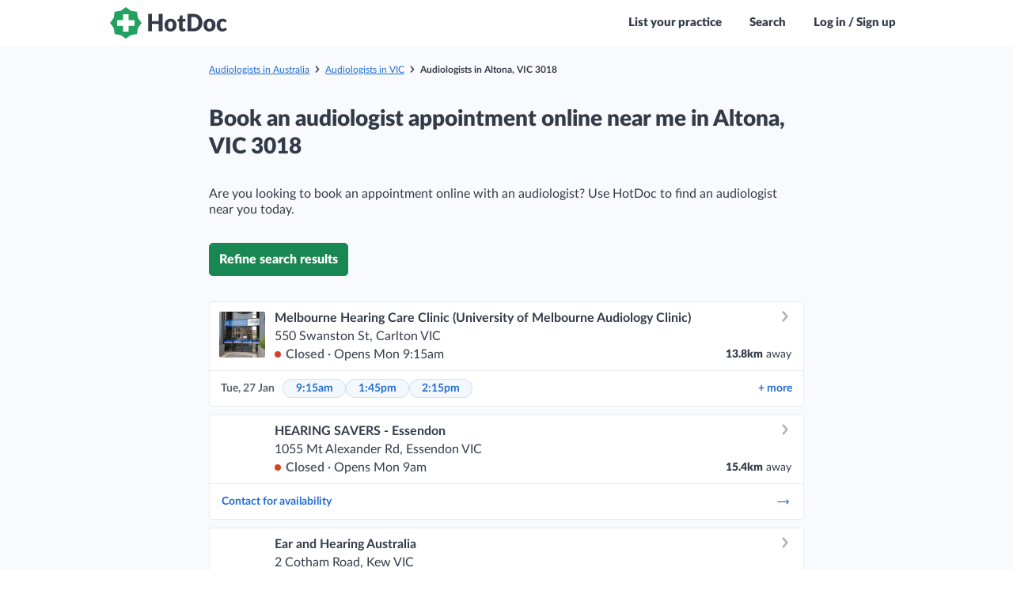

--- FILE ---
content_type: text/html; charset=utf-8
request_url: https://www.hotdoc.com.au/find/audiologist/VIC/altona-3018
body_size: 4235
content:
<!DOCTYPE html><html lang="en"><head><meta name='csrf-param' content='authenticity_token' />
<meta name='csrf-token' content='2ry-LFedd8q7pRo_1hByqok3pDlCEdabyX1yB9wXzeGQzcZ2Y3mL59yJgBDBlAFqFnIcuLXp7knnvdRRMxalPg' />
<meta name='front-end-build-version' content='40535' />
<meta name='front-end-build-params' content='app_name=bookings' />
<meta name='front-end-build-url' content='/front_end_builds/best?app_name=bookings&format=json' />
    <meta charset="utf-8">
    <meta name="fragment" content="!">
    <meta http-equiv="X-UA-Compatible" content="IE=edge">
    <meta name="viewport" content="width=device-width, initial-scale=1.0, height=device-height, viewport-fit=cover">

    <title name="title" data-static="meta">Find a Doctor, GP, Dentist or Healthcare Specialist near you - HotDoc</title>
    <meta name="description" content="Book an online appointment with your preferred healthcare provider all over Australia. See up to date availability and book instantly." data-static="meta">
    <meta name="robots" content="index, follow" data-static="meta">

    
    <meta name="bookings/config/environment" content="%7B%22modulePrefix%22%3A%22bookings%22%2C%22environment%22%3A%22production%22%2C%22locationType%22%3A%22history%22%2C%22rootURL%22%3A%22%2F%22%2C%22buildConfig%22%3A%7B%22buildRevision%22%3A%22web-5.0053.0%2B8b2e125%22%2C%22buildVersion%22%3A%225.0053.0%22%2C%22isWebBuild%22%3Atrue%2C%22isNativeBuild%22%3Afalse%2C%22isNativeBuildReal%22%3Afalse%2C%22isNativeIOSBuild%22%3Afalse%2C%22isNativeAndroidBuild%22%3Afalse%2C%22isNativeReleaseBuild%22%3Afalse%2C%22isNativeLiveReload%22%3Afalse%2C%22appHost%22%3A%22https%3A%2F%2Fwww.hotdoc.com.au%22%2C%22cdnHost%22%3A%22https%3A%2F%2Fcdn.hotdoc.com.au%22%2C%22apiHost%22%3A%22%22%2C%22apiAcceptHeader%22%3A%22application%2Fau.com.hotdoc.v5%22%2C%22deployTarget%22%3A%22production%22%2C%22isDevelopment%22%3Afalse%2C%22isTest%22%3Afalse%2C%22isStaging%22%3Afalse%2C%22isProduction%22%3Atrue%2C%22isProductionLike%22%3Atrue%2C%22isCI%22%3Atrue%2C%22isVRT%22%3Afalse%2C%22appHosts%22%3A%7B%22staging%22%3A%22https%3A%2F%2Fstaging-1.internal.hotdoc.com.au%22%2C%22production%22%3A%22https%3A%2F%2Fwww.hotdoc.com.au%22%7D%2C%22apiHosts%22%3A%7B%22localhost%22%3A%22http%3A%2F%2F10.178.80.5%3A5000%22%2C%22staging%22%3A%22https%3A%2F%2Fstaging-1.internal.hotdoc.com.au%22%2C%22production%22%3A%22https%3A%2F%2Fwww.hotdoc.com.au%22%7D%2C%22cdnHosts%22%3A%7B%22staging%22%3A%22https%3A%2F%2Fau-com-hotdoc-ember-staging.s3.amazonaws.com%22%2C%22production%22%3A%22https%3A%2F%2Fcdn.hotdoc.com.au%22%7D%2C%22febNotifyEndpoints%22%3A%7B%22staging%22%3A%22https%3A%2F%2Fqa.hotdoc.com.au%22%2C%22production%22%3A%22https%3A%2F%2Fwww.hotdoc.com.au%22%7D%2C%22features%22%3A%7B%22listClinicsOnEmptySearch%22%3Afalse%2C%22vaccineBannerEnabled%22%3Atrue%2C%22showHotDocBrandingInWhitelabelledApp%22%3Atrue%7D%7D%2C%22spreedlyEnvironmentKey%22%3A%22SQ8KPCmaqtUAmnIyBWiIGyK7xNd%22%2C%22ember-cli-app-version%22%3A%7B%22version%22%3A%22web-5.0053.0%2B8b2e125%22%7D%2C%22contentSecurityPolicy%22%3A%7B%22default-src%22%3A%5B%22'none'%22%5D%2C%22style-src%22%3A%5B%22'self'%22%2C%22https%3A%2F%2Fcdn.hotdoc.com.au%22%2C%22https%3A%2F%2Ffonts.googleapis.com%22%2C%22'unsafe-inline'%22%5D%2C%22font-src%22%3A%5B%22'self'%22%2C%22https%3A%2F%2Fcdn.hotdoc.com.au%22%2C%22https%3A%2F%2Ffonts.gstatic.com%22%2C%22https%3A%2F%2Fcdn.hotdoc.com.au%22%2C%22https%3A%2F%2Fapplepay.cdn-apple.com%22%5D%2C%22img-src%22%3A%5B%22'self'%22%2C%22https%3A%2F%2Fcdn.hotdoc.com.au%22%2C%22https%3A%2F%2Fd3sjaxzllw9rho.cloudfront.net%22%2C%22https%3A%2F%2Fmaps.googleapis.com%22%2C%22https%3A%2F%2Fwww.gstatic.com%22%2C%22https%3A%2F%2Fhelp.hotdoc.com.au%22%5D%2C%22script-src%22%3A%5B%22'self'%22%2C%22https%3A%2F%2Fcdn.hotdoc.com.au%22%2C%22'sha256-wadnAEJY5g%2FLHroyDFRjkGd3ZF0aQ7n5lbGfpOMb%2BKQ%3D'%22%2C%22https%3A%2F%2Fcdn.ravenjs.com%22%2C%22'sha256-iTXlDOuB0DC%2FQazcojKCUjRaxlVr5Ti8S%2B8lqi4GMcA%3D'%22%2C%22'sha256-Ka2Bj962KtQU78%2F03MNuKejsZ1wIxQXQZjxfE%2F3HT0c%3D'%22%2C%22https%3A%2F%2F*.spreedly.com%22%2C%22https%3A%2F%2Fwww.datadoghq-browser-agent.com%22%2C%22https%3A%2F%2Fpay.google.com%22%2C%22https%3A%2F%2Fapplepay.cdn-apple.com%22%5D%2C%22connect-src%22%3A%5B%22'self'%22%2C%22https%3A%2F%2Fapi.rudderlabs.com%22%2C%22https%3A%2F%2Fcapi.hotdoc.com.au%22%2C%22https%3A%2F%2Fsentry.io%22%2C%22https%3A%2F%2Fo92399.ingest.sentry.io%22%2C%22https%3A%2F%2Fgoogle.com%2Fpay%22%2C%22https%3A%2F%2Fpay.google.com%22%2C%22https%3A%2F%2Fwww.google.com%2Fpay%22%2C%22https%3A%2F%2Fsmp-paymentservices.apple.com%22%2C%22https%3A%2F%2Fwww.datadoghq-browser-agent.com%22%2C%22https%3A%2F%2Fcdn-b.checkouttools.com%22%5D%2C%22frame-src%22%3A%5B%22'self'%22%2C%22https%3A%2F%2F*.spreedly.com%2F%22%2C%22https%3A%2F%2Fwww.google.com%2Fmaps%2Fembed%2F%22%2C%22https%3A%2F%2Fpay.google.com%22%2C%22https%3A%2F%2Fapplepay.cdn-apple.com%22%5D%2C%22media-src%22%3A%5B%22'self'%22%5D%7D%2C%22rudderstack%22%3A%7B%22writeKey%22%3A%2227UQTdopWv7IPivPN2Ez7QCIReF%22%2C%22dataPlaneUrl%22%3A%22https%3A%2F%2Fcapi.hotdoc.com.au%22%7D%2C%22ember-backstop%22%3A%7B%22screenshotsOnly%22%3Afalse%2C%22disableBackstop%22%3Afalse%7D%2C%22%40sentry%2Fember%22%3A%7B%22enabled%22%3Atrue%2C%22sentry%22%3A%7B%22debug%22%3Afalse%2C%22dsn%22%3A%22https%3A%2F%2F216102fdf66f4e259c59979c0530a049%40o92399.ingest.sentry.io%2F201473%22%7D%2C%22disablePerformance%22%3Afalse%7D%2C%22ember-cli-mirage%22%3A%7B%22enabled%22%3Afalse%2C%22usingProxy%22%3Afalse%2C%22useDefaultPassthroughs%22%3Atrue%7D%2C%22EmberENV%22%3A%7B%22EXTEND_PROTOTYPES%22%3Afalse%2C%22FEATURES%22%3A%7B%7D%2C%22_APPLICATION_TEMPLATE_WRAPPER%22%3Afalse%2C%22_DEFAULT_ASYNC_OBSERVERS%22%3Atrue%2C%22_JQUERY_INTEGRATION%22%3Afalse%2C%22_NO_IMPLICIT_ROUTE_MODEL%22%3Atrue%2C%22_TEMPLATE_ONLY_GLIMMER_COMPONENTS%22%3Atrue%7D%2C%22APP%22%3A%7B%22name%22%3A%22bookings%22%2C%22version%22%3A%22web-5.0053.0%2B8b2e125%22%7D%2C%22contentSecurityPolicyMeta%22%3Atrue%2C%22contentSecurityPolicyHeader%22%3A%22Content-Security-Policy-Report-Only%22%7D">
<meta http-equiv="Content-Security-Policy" content="default-src 'none'; style-src 'self' https://cdn.hotdoc.com.au https://fonts.googleapis.com 'unsafe-inline'; font-src 'self' https://cdn.hotdoc.com.au https://fonts.gstatic.com https://applepay.cdn-apple.com; img-src 'self' https://cdn.hotdoc.com.au https://d3sjaxzllw9rho.cloudfront.net https://maps.googleapis.com https://www.gstatic.com https://help.hotdoc.com.au; script-src 'self' https://cdn.hotdoc.com.au 'sha256-wadnAEJY5g/LHroyDFRjkGd3ZF0aQ7n5lbGfpOMb+KQ=' https://cdn.ravenjs.com 'sha256-iTXlDOuB0DC/QazcojKCUjRaxlVr5Ti8S+8lqi4GMcA=' 'sha256-Ka2Bj962KtQU78/03MNuKejsZ1wIxQXQZjxfE/3HT0c=' https://*.spreedly.com https://www.datadoghq-browser-agent.com https://pay.google.com https://applepay.cdn-apple.com; connect-src 'self' https://api.rudderlabs.com https://capi.hotdoc.com.au https://sentry.io https://o92399.ingest.sentry.io https://google.com/pay https://pay.google.com https://www.google.com/pay https://smp-paymentservices.apple.com https://www.datadoghq-browser-agent.com https://cdn-b.checkouttools.com; frame-src 'self' https://*.spreedly.com/ https://www.google.com/maps/embed/ https://pay.google.com https://applepay.cdn-apple.com; media-src 'self'; ">
<script type="text/javascript">if (window.performance && window.performance.mark) {
  window.performance.mark('@sentry/ember:initial-load-start');
}
</script>
    <script type="text/javascript">window.prerenderReady = false;</script>
    <meta name="smartbanner:api" content="true"><meta name="smartbanner:disable-positioning" content="true"><meta name="smartbanner:custom-design-modifier" content="ios">

    

<link integrity="" rel="stylesheet" href="https://cdn.hotdoc.com.au/bookings/dist/assets/vendor.e80ac2667822599dc27736768bca18e8.css">
    


    <style id="inert-style"></style>
    
          <link rel="apple-touch-icon-precomposed" sizes="57x57" href="https://cdn.hotdoc.com.au/bookings/dist/assets/favicons/apple-touch-icon-57x57.png">
          <link rel="apple-touch-icon-precomposed" sizes="114x114" href="https://cdn.hotdoc.com.au/bookings/dist/assets/favicons/apple-touch-icon-114x114.png">
          <link rel="apple-touch-icon-precomposed" sizes="72x72" href="https://cdn.hotdoc.com.au/bookings/dist/assets/favicons/apple-touch-icon-72x72.png">
          <link rel="apple-touch-icon-precomposed" sizes="144x144" href="https://cdn.hotdoc.com.au/bookings/dist/assets/favicons/apple-touch-icon-144x144.png">
          <link rel="apple-touch-icon-precomposed" sizes="60x60" href="https://cdn.hotdoc.com.au/bookings/dist/assets/favicons/apple-touch-icon-60x60.png">
          <link rel="apple-touch-icon-precomposed" sizes="120x120" href="https://cdn.hotdoc.com.au/bookings/dist/assets/favicons/apple-touch-icon-120x120.png">
          <link rel="apple-touch-icon-precomposed" sizes="76x76" href="https://cdn.hotdoc.com.au/bookings/dist/assets/favicons/apple-touch-icon-76x76.png">
          <link rel="apple-touch-icon-precomposed" sizes="152x152" href="https://cdn.hotdoc.com.au/bookings/dist/assets/favicons/apple-touch-icon-152x152.png">
          <link rel="icon" type="image/png" href="https://cdn.hotdoc.com.au/bookings/dist/assets/favicons/favicon-196x196.png" sizes="196x196">
          <link rel="icon" type="image/png" href="https://cdn.hotdoc.com.au/bookings/dist/assets/favicons/favicon-96x96.png" sizes="96x96">
          <link rel="icon" type="image/png" href="https://cdn.hotdoc.com.au/bookings/dist/assets/favicons/favicon-32x32.png" sizes="32x32">
          <link rel="icon" type="image/png" href="https://cdn.hotdoc.com.au/bookings/dist/assets/favicons/favicon-16x16.png" sizes="16x16">
          <link rel="icon" type="image/png" href="https://cdn.hotdoc.com.au/bookings/dist/assets/favicons/favicon-128.png" sizes="128x128">
        
    
  
<link href="https://cdn.hotdoc.com.au/bookings/dist/assets/chunk.55225a882aeabfd56003.css" rel="stylesheet"></head>

  <body>
    <style>
#preloader {
  z-index: 10;
}

.SiteLoader {
  display: flex;
  align-items: center;
  justify-content: center;
  position: absolute;
  top: 0;
  right: 0;
  bottom: 0;
  left: 0;
  z-index: 3;
  text-align: center;
  border-radius: 5px;
  background: none;
}
.SiteLoader > .content {
  display: flex;
  align-items: center;
  justify-content: center;
}
.SiteLoader.has-background {
  background: #ffffff;
}
.SiteLoader.has-background.is-transparent {
  background: rgba(255, 255, 255, 0.4);
}
.SiteLoader > .content svg {
  max-width: 100%;
  max-height: 100%;
  opacity: 1 !important;
}

.SiteLoader.white svg circle[data-element="circle-one"] {
  stroke: url(#preloader-gradient);
}
.SiteLoader.white svg circle[data-element="circle-two"] {
  stroke: #ffffff;
}
.SiteLoader.white svg stop {
  stop-color: #ffffff;
}

.SiteLoader.widget svg circle[data-element="circle-one"] {
  stroke: url(#preloader-gradient);
}
.SiteLoader.widget svg circle[data-element="circle-two"] {
  stroke: #dcdcdc;
}
.SiteLoader.widget svg stop {
  stop-color: #dcdcdc;
}

</style>
    <div data-name="preloader">
  <div id="preloader" class="SiteLoader has-background">
    <div class="content">
      <svg xmlns="http://www.w3.org/2000/svg" viewBox="0 0 200 200" width="120px" height="120px" style="opacity: 0">
        <radialGradient id="preloader-gradient" cx=".66" fx=".66" cy=".3125" fy=".3125" gradientTransform="scale(1.5)">
          <stop offset="0" stop-color="#1ea16000"></stop>
          <stop offset=".3" stop-color="#1ea16000" stop-opacity=".9"></stop>
          <stop offset=".6" stop-color="#1ea16000" stop-opacity=".6"></stop>
          <stop offset=".8" stop-color="#1ea16000" stop-opacity=".3"></stop>
          <stop offset="1" stop-color="#1ea16000" stop-opacity="0"></stop>
        </radialGradient>
        <circle data-element="circle-one" transform-origin="center" fill="none" stroke="url('#preloader-gradient')" stroke-width="15" stroke-linecap="round" stroke-dasharray="200 1000" stroke-dashoffset="0" cx="100" cy="100" r="70">
          <animateTransform type="rotate" attributeName="transform" calcMode="spline" dur="2" values="360;0" keyTimes="0;1" keySplines="0 0 1 1" repeatCount="indefinite"></animateTransform>
        </circle>
        <circle data-element="circle-two" transform-origin="center" fill="none" opacity=".2" stroke="none" stroke-width="15" stroke-linecap="round" cx="100" cy="100" r="70"></circle>
      </svg>
    </div>
  </div>
</div>

<script src="https://cdn.hotdoc.com.au/bookings/dist/assets/preloader/preloader.1598eef9ca91dd0151fb87a0e3ed7abb.js"></script>



    

    
<script src="https://cdn.hotdoc.com.au/bookings/dist/assets/vendor.c3f78617cc42965c1626e9730b1f27ba.js"></script>

    
<script src="https://cdn.hotdoc.com.au/bookings/dist/assets/chunk.55225a882aeabfd56003.js"></script>
<script src="https://cdn.hotdoc.com.au/bookings/dist/assets/chunk.a5172f86f82c1b3de8ca.js"></script>


    <link href="https://cdn.hotdoc.com.au/static/shared-dependencies/outdated-browser-rework/2.9.0/outdated-browser-rework.css" importance="low" type="text/css" rel="stylesheet">
<script src="https://cdn.hotdoc.com.au/static/shared-dependencies/outdated-browser-rework/2.9.0/outdated-browser-rework.min.js" type="text/javascript" nomodule=""></script>

<div id="outdated"></div>

<style>
  #outdated * {
    font-family: "Lato", "Trebuchet MS", sans-serif!important;
    font-weight: 900!important;
  }
</style>

<script nomodule="">
  window.outdatedBrowserRework({
    backgroundColor: '#1ea160',
    fullscreen: true,
    browserSupport: {
      'Chrome': true, // Includes Chrome for mobile devices
      'Edge': 93,
      'Safari': true,
      'Mobile Safari': true,
      'Firefox': true,
      'Opera': true,
      'IE': false
    },
    requireChromeOnAndroid: false,
    isUnknownBrowserOK: false,
    language: 'en',
    messages: {
      en: {
        outOfDate: "Your browser is out of date",
        unsupported: "Your browser is not supported",
        update: {
          web: "Please update your browser to view this website correctly.",
          googlePlay: "Please install Chrome from the Google Play store",
          appStore: "Please update iOS from the Settings App"
        },
        url: "https://help.hotdoc.com.au/hc/en-gb/articles/4407182024345",
        callToAction: "Update my browser now",
        close: "Close"
      }
    }
  });
</script>



    <script type="text/javascript">if (window.performance && window.performance.mark) {
  window.performance.mark('@sentry/ember:initial-load-end');
}
</script>

  


</body></html>